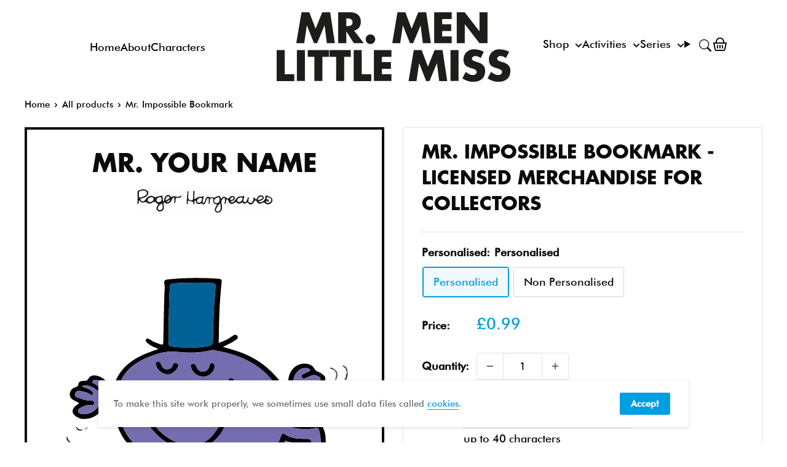

--- FILE ---
content_type: image/svg+xml
request_url: https://mrmen.com/cdn/shop/t/37/assets/svg--character--mr-impossible.svg?v=101808098401377426251695746645
body_size: 7230
content:
<?xml version="1.0" encoding="utf-8"?>
<!-- Generator: Adobe Illustrator 25.0.1, SVG Export Plug-In . SVG Version: 6.00 Build 0)  -->
<!DOCTYPE svg PUBLIC "-//W3C//DTD SVG 1.1//EN" "http://www.w3.org/Graphics/SVG/1.1/DTD/svg11.dtd" [
	<!ENTITY ns_extend "http://ns.adobe.com/Extensibility/1.0/">
	<!ENTITY ns_ai "http://ns.adobe.com/AdobeIllustrator/10.0/">
	<!ENTITY ns_graphs "http://ns.adobe.com/Graphs/1.0/">
	<!ENTITY ns_vars "http://ns.adobe.com/Variables/1.0/">
	<!ENTITY ns_imrep "http://ns.adobe.com/ImageReplacement/1.0/">
	<!ENTITY ns_sfw "http://ns.adobe.com/SaveForWeb/1.0/">
	<!ENTITY ns_custom "http://ns.adobe.com/GenericCustomNamespace/1.0/">
	<!ENTITY ns_adobe_xpath "http://ns.adobe.com/XPath/1.0/">
]>
<svg version="1.1" id="Layer_1" xmlns:x="&ns_extend;" xmlns:i="&ns_ai;" xmlns:graph="&ns_graphs;"
	 xmlns="http://www.w3.org/2000/svg" xmlns:xlink="http://www.w3.org/1999/xlink" x="0px" y="0px" width="512px" height="512px"
	 viewBox="0 0 512 512" style="enable-background:new 0 0 512 512;" xml:space="preserve">
<style type="text/css">
	.st0{fill:#020204;}
	.st1{fill:#3A393A;}
	.st2{fill:#555352;}
	.st3{fill:#272727;}
	.st4{fill:#464543;}
	.st5{fill:#383735;}
	.st6{fill:#949494;}
	.st7{fill:#30302E;}
	.st8{fill:#5C5C5C;}
	.st9{fill:#464744;}
	.st10{fill:#363636;}
	.st11{fill:#746DAF;}
	.st12{fill:#006197;}
	.st13{fill:#766FA8;}
	.st14{fill:#0E0E0E;}
	.st15{fill:#020206;}
	.st16{fill:#020309;}
</style>
<metadata>
	<sfw  xmlns="&ns_sfw;">
		<slices></slices>
		<sliceSourceBounds  bottomLeftOrigin="true" height="337.408" width="463.497" x="28.503" y="87.296"></sliceSourceBounds>
	</sfw>
</metadata>
<g id="uH8VcD_1_">
	<g>
		<path class="st0" d="M453.724,261.612c-1.648,0.831-1.791,1.956-0.567,3.256c1.217,1.293,2.546,2.483,3.735,3.8
			c6.144,6.8,4.873,13.534-3.232,17.831c-1.305,0.692-4.122-0.144-2.784,3.569c3.254,9.033-0.575,14.412-10.279,15.644
			c-13.456,1.709-24.809-2.721-34.728-11.587c-1.621-1.449-2.767-3.813-5.9-2.016c-3.292,1.889-1.271,4.04-0.947,6.127
			c1.19,7.665,1.367,15.421,0.199,23.006c-0.609,3.954,0.889,4.486,3.813,5.161c11.959,2.76,23.937,2.635,35.77-0.266
			c5.714-1.401,8.914,0.539,11.51,5.36c3.951,7.338,5.617,15.261,5.48,23.371c-0.26,15.364-0.556,30.768-3.378,45.954
			c-0.72,3.874-1.538,7.862-3.881,11.093c-3.161,4.361-6.675,8.568-13.125,6.349c-2.29-0.788-3,1.062-4.215,2.29
			c-6.53,6.602-14.547,5.178-18.684-3.228c-2.407-4.891-3.075-10.207-3.417-15.499c-0.458-7.083-1.342-14.334-0.326-21.261
			c0.987-6.729-1.774-7.926-7.208-8.479c-3.876-0.394-7.996-1.079-11.397-2.823c-5.283-2.709-8.448-1.72-12.345,2.76
			c-23.19,26.661-53.692,38.354-87.996,41.477c-44.836,4.082-87.051-4.902-126.608-26.364c-3.447-1.87-6.742-4.018-10.108-6.037
			c0,0,0.033,0.026,0.032,0.026c-0.472-0.346-0.943-0.692-1.415-1.037c0,0,0.005,0.003,0.005,0.003
			c-0.391-0.308-0.782-0.617-1.172-0.925c-0.717-0.51-1.434-1.02-2.151-1.529c-0.479-0.355-0.957-0.709-1.436-1.064l-0.021-0.015
			c-0.404-0.335-0.808-0.671-1.212-1.006l-0.171-0.12c-0.303-0.273-0.606-0.545-0.91-0.818c-0.108-0.44-0.387-0.637-0.838-0.591
			c-0.492-0.407-0.984-0.813-1.476-1.22c0,0,0.093,0.073,0.093,0.073c-0.443-0.388-0.885-0.777-1.328-1.165
			c0,0,0.046,0.043,0.046,0.043c-0.425-0.379-0.85-0.759-1.275-1.138c0,0,0.001,0.001,0.001,0.001
			c-0.406-0.369-0.812-0.737-1.218-1.106c0,0-0.052-0.043-0.052-0.043c-0.383-0.364-0.766-0.729-1.148-1.093l-0.078-0.077
			c-0.37-0.364-0.741-0.728-1.111-1.091l-0.09-0.088c-0.366-0.363-0.731-0.726-1.097-1.088l-0.095-0.094
			c-0.363-0.362-0.727-0.724-1.09-1.086l-0.098-0.097c-0.361-0.369-0.721-0.738-1.081-1.107l-0.077-0.085
			c-0.363-0.385-0.727-0.769-1.09-1.154l-0.042-0.048c-0.371-0.405-0.741-0.81-1.112-1.215c-0.377-0.423-0.754-0.845-1.132-1.268
			c0,0,0.043,0.036,0.043,0.036c-0.397-0.459-0.794-0.919-1.19-1.378c-0.559-0.722-1.118-1.443-1.678-2.165
			c-0.283-0.312-0.566-0.625-0.849-0.937l-0.111-0.15c-0.33-0.425-0.661-0.85-0.991-1.274l0.011,0.018
			c-0.362-0.499-0.723-0.999-1.085-1.498c0.082-0.431-0.08-0.727-0.487-0.891c-0.284-0.362-0.567-0.724-0.851-1.085
			c0,0-0.026-0.045-0.026-0.045c-0.34-0.499-0.68-0.999-1.02-1.498c-8.764-15.243-14.141-31.557-15.429-49.138
			c-0.174-2.379-1.132-4.044-3.535-3.591c-5.294,0.998-10.198,1.757-14.097,7.043c-8.126,11.015-19.402,17.148-33.623,16.024
			c-2.47-0.195-5.012-1.196-7.249-2.352c-11.01-5.692-11.403-13.938-1.154-20.922c1.087-0.741,2.55-1.144,3.096-2.975
			c-3.013-1.582-6.15-3.037-9.09-4.818c-3.939-2.385-6.731-5.747-5.946-10.656c0.803-5.028,3.84-8.611,8.714-10.24
			c2.833-0.947,5.029-1.245,5.436-5.455c0.399-4.12,4.905-5.292,8.865-5.167c3.52,0.112,5.972-0.37,7.939-4.063
			c2.162-4.059,6.509-5.513,11.241-4.864c8.282,1.135,14.689,5.372,19.614,11.989c1.27,1.706,2.159,3.466,4.688,4.06
			c3.916,0.918,5.965,0.632,7.654-3.867c9.086-24.201,27.891-38.446,50.885-48.021c6.704-2.792,13.629-5.05,20.766-7.668
			c-5.401-3.102-11.394-4.355-15.917-8.285c-2.276-1.977-6.065-4.555-4.287-7.348c2.12-3.33,5.826-0.448,8.3,1.178
			c4.694,3.086,9.928,4.655,15.096,6.569c4.48,1.659,5.034,0.073,5.101-4.014c0.424-25.843,1.06-51.682,1.71-77.521
			c0.158-6.262,1.42-12.456-0.08-18.79c-0.924-3.903,1.017-5.932,5.453-6.38c28.146-2.841,56.292-3.225,84.497-1.039
			c4.564,0.354,4.996,2.705,4.583,6.322c-3.518,30.815-4.442,61.764-4.682,92.746c-0.015,1.965-0.002,3.929-0.002,6.482
			c8.127-2.941,15.682-6.125,22.255-11.191c2.921-2.251,6.165-3.24,8.274-0.26c2.464,3.48-1.015,5.538-3.591,7.361
			c-5.963,4.221-12.792,6.847-20.126,10.683c6.258,1.811,11.71,3.391,17.164,4.966c27.549,7.952,51.273,22.009,70.275,43.734
			c4.037,4.615,8.098,9.19,10.911,14.656c1.424,2.767,2.537,2.762,4.781,0.804c3.396-2.964,4.301-6.664,4.794-10.912
			c1.856-15.988,13.717-26.584,28.47-25.733c5.88,0.339,11.009,2.757,13.913,7.724c1.989,3.401,4.356,5.209,7.86,6.249
			c3.698,1.098,6.362,3.793,9.108,6.321c0.362,0.545,0.724,1.089,1.086,1.634c-0.125,0.359-0.008,0.602,0.349,0.731
			c0.044,2.351,0.087,4.703,0.131,7.054c-0.165,0.612-0.33,1.224-0.495,1.836c-0.346,0.577-0.693,1.153-1.039,1.73
			C453.707,261.635,453.724,261.612,453.724,261.612z M55.038,264.972c-0.033,0.547-0.066,1.094-0.099,1.641
			c2.005,0.663,4.025,1.286,6.013,1.996c3.736,1.335,7.334,2.963,10.1,5.915c1.25,1.334,2.188,2.991,0.741,4.745
			c-1.397,1.693-2.77,0.674-4.095-0.298c-4.433-3.251-9.728-4.06-14.893-5.265c-4.53-1.057-8.857-0.433-10.232,4.347
			c-1.366,4.749,3.605,5.658,6.554,6.806c6.199,2.414,12.496,4.772,19.47,4.161c2.916-0.255,6.019,1.218,5.645,4.565
			c-0.316,2.822-3.059,3.428-6.038,3.048c-5.692-0.726-10.904,1.037-15.704,4.072c-2.308,1.459-5.564,2.701-4.971,5.919
			c0.665,3.609,4.226,4.49,7.399,4.706c10.947,0.746,20.093-3.626,25.9-12.486c4.215-6.432,9.786-8.912,16.445-9.937
			c13.141-2.023,15.45-0.08,17.045,12.965c0.072,0.587,0.173,1.172,0.228,1.761c2.5,26.724,13.793,49.013,35.389,64.975
			c44.974,33.239,95.665,44.261,150.54,35.553c27.818-4.414,52.152-16.361,71.022-38.056c4.588-5.275,8.516-10.801,10.29-17.703
			c1.294-5.035,3.619-6.015,8.098-2.982c5.415,3.667,11.385,5.461,17.695,6.144c5.085,0.551,10.24,0.691,15.359,0.635
			c7.777-0.085,9.372,1.263,9.137,9.073c-0.201,6.701-0.783,13.392-0.927,20.093c-0.157,7.289-0.342,14.63,1.752,21.729
			c0.724,2.455,1.911,5.625,4.454,5.803c2.71,0.19,3.565-3.179,4.503-5.434c2.291-5.506,3.374-11.433,3.884-17.253
			c1.32-15.074,3.593-30.201-0.025-45.313c-1.109-4.634-2.312-8.286-8.475-6.106c-2.709,0.958-5.839,0.803-8.788,0.994
			c-12.137,0.783-24.055-0.306-35.472-4.758c-3.755-1.464-8.34-4.072-5.586-8.417c3.008-4.746,2.64-9.363,2.593-14.141
			c-0.109-11.137-0.26-11.133-10.553-7.706c-3.937,1.311-7.906,2.632-12.114,2.366c-2.13-0.135-4.314-0.549-6.313-1.278
			c-1.927-0.703-3.449-2.367-3.154-4.531c0.344-2.523,2.625-2.756,4.613-2.501c13.034,1.674,23.768-4.669,34.586-10.202
			c7.446-3.808,7.298-4.111,12.971,2.408c7.059,8.11,16.25,11.545,26.877,11.157c2.84-0.104,5.748-1.122,6.838-3.92
			c1.134-2.909-1.496-4.651-3.341-6.325c-3.234-2.932-6.761-5.377-11.204-6.285c-1.901-0.388-3.838-1.081-5.49-2.081
			c-2.016-1.22-4.262-3.008-2.945-5.669c1.129-2.28,3.797-2.063,5.832-1.211c3.443,1.442,6.729,3.264,10.071,4.945
			c3.565,1.794,7.138,3.393,11.295,2.063c4.696-1.503,5.453-4.104,2.223-7.816c-5.078-5.836-11.418-8.143-19.075-7.002
			c-3.108,0.463-6.249,0.993-9.372,0.972c-1.937-0.013-4.097-1.073-4.352-3.337c-0.296-2.626,1.927-3.038,3.944-3.357
			c6.396-1.012,12.732-2.936,19.303-1.182c3.331,0.889,5.502-0.893,6.455-3.681c1.045-3.057-1.841-3.903-3.839-5.028
			c-4.233-2.382-8.533-2.731-13.003-0.52c-2.645,1.309-5.476,2.244-8.114,3.567c-2.776,1.392-4.495,0.318-5.81-2.054
			c-1.44-2.599,0.61-3.631,2.315-4.512c2.967-1.533,6.051-2.845,9.111-4.192c1.062-0.467,2.456-0.608,2.417-2.123
			c-0.033-1.279-0.951-2.118-2.077-2.658c-4.222-2.023-8.464-1.611-12.609,0.133c-7.773,3.27-13.695,13.536-13.364,23.318
			c0.069,2.028,0.282,3.834-1.234,5.493c-11.588,12.671-26.794,15.792-42.966,16.201c-2.408,0.061-4.085-2.022-4.343-4.204
			c-0.259-2.191,2.101-2.469,3.742-3.02c4.583-1.539,9.416-0.775,14.076-1.501c6.032-0.939,6.741-2.003,3.569-7.054
			c-12.394-19.736-29.768-34.155-50.521-44.105c-15.09-7.235-31.258-11.88-47.811-14.867c-3.056-0.552-5.876-1.761-9.239-0.948
			c-18.428,4.458-37.244,4.924-55.875,2.743c-11.878-1.39-22.902,0.011-33.99,3.575c-30.146,9.691-55.88,24.248-64.543,57.918
			c-0.81,3.147-2.971,4.186-5.73,1.709c-2.127-1.911-4.89-2.512-7.201-1.706c-6.116,2.133-8.068-1.243-9.752-6.065
			c-1.741-4.988-9.488-9.86-14.415-9.615c-2.251,0.112-3.844,1.213-4.489,3.226c-0.734,2.292,1.623,2.331,2.821,3.033
			c2.756,1.615,5.163,3.604,7.324,5.939c1.524,1.647,1.275,3.362-0.09,4.728c-1.364,1.365-2.93,0.635-4.229-0.453
			c-0.755-0.632-1.343-1.509-2.17-2.004C68.804,265.507,62.42,262.392,55.038,264.972z M197.017,170.072
			c0,8.282,0.109,16.566-0.053,24.845c-0.066,3.367,0.904,4.861,4.536,5.274c18.445,2.101,36.798,3.109,55.316,0.151
			c12.461-1.99,13.121-1.983,13.163-14.842c0.091-27.6,1.819-55.128,4.156-82.603c0.474-5.57-1.065-6.7-6.002-7.042
			c-19.499-1.351-38.983-0.382-58.472-0.056c-2.15,0.036-4.285,0.612-6.439,0.797c-3.105,0.266-4.189,1.754-4.382,4.963
			C197.469,124.379,197.244,147.225,197.017,170.072z M418.345,386.873c-0.285,8.25-0.869,16.567,1.37,24.648
			c0.493,1.777,0.933,4.475,3.04,4.396c2.083-0.078,2.217-2.857,3.079-4.579c1.068-2.134,0.029-3.808-0.706-5.592
			c-2.2-5.342-3.326-10.884-3.278-16.67c0.062-7.481-0.181-14.977,0.22-22.438c0.261-4.85-0.725-7.073-6.261-6.927
			c-7.666,0.202-15.255-1.26-22.69-3.287c-2.067-0.563-4.667-2.468-5.548,1.447c-0.789,3.507,2.118,3.833,4.267,4.363
			c7.049,1.739,14.204,3.024,21.469,3.299c3.745,0.142,5.277,1.56,5.099,5.405C418.162,376.239,418.345,381.561,418.345,386.873z"/>
		<path class="st1" d="M28.56,352.801c0.207-1.412-0.709-3.008,1.064-4.654c1.803,6.73,5.973,11.269,11.863,14.29
			c0.013,0.364,0.041,0.726,0.084,1.088c-0.387,0.068-0.774,0.136-1.162,0.205c-0.402-0.072-0.803-0.143-1.205-0.215
			c-0.381-0.269-0.763-0.538-1.144-0.807c-0.407-0.126-0.815-0.252-1.222-0.378c-0.418-0.303-0.836-0.607-1.254-0.91
			c0,0-0.265-0.199-0.265-0.199c-0.309-0.322-0.619-0.645-0.928-0.967l-0.151-0.229c-0.334-0.379-0.667-0.758-1.001-1.137
			l-0.06-0.073c-0.362-0.404-0.725-0.809-1.087-1.213c0,0-0.005-0.005-0.005-0.005c-0.38-0.421-0.76-0.841-1.14-1.262
			c0,0,0.035,0.041,0.035,0.041c-0.384-0.477-0.768-0.954-1.152-1.431c0.003-0.411-0.169-0.728-0.515-0.951
			C29.063,353.596,28.811,353.199,28.56,352.801z"/>
		<path class="st2" d="M471.466,255.791c0.333-1.995,0.666-3.991,1-5.986c1.617-4.541,0.164-8.146-3.386-11.113
			c0.009-0.578,0.017-1.155,0.026-1.732c2.427,0.711,3.326,3.095,5.03,4.597c0.326,0.735,0.651,1.471,0.977,2.206
			c-0.054,1.902-0.109,3.803-0.163,5.705c-0.256,0.497-0.512,0.993-0.767,1.49c-0.087,0.841-0.174,1.682-0.261,2.523
			C472.554,253.666,473.239,256.034,471.466,255.791z"/>
		<path class="st3" d="M43.992,331.362c4.771,5.426,5.217,5.619,12.202,5.66C50.495,340.603,45.07,338.444,43.992,331.362z"/>
		<path class="st4" d="M488.954,237.978c-0.372-3.478-5.215-3.499-5.468-7.07c6.388,2.211,8.756,5.764,7.918,11.876
			c-0.205,0.012-0.408-0.007-0.608-0.055c-0.493-1.222-0.987-2.444-1.48-3.666C489.195,238.701,489.074,238.339,488.954,237.978z"/>
		<path class="st5" d="M490.796,242.729c0.2,0.049,0.403,0.067,0.608,0.055l0.479-0.135c0.039,1.189,0.078,2.378,0.118,3.566
			c-0.159,1.082-0.317,2.164-0.475,3.246c-0.262,0.896-0.524,1.791-0.786,2.686c-0.097,0.384-0.194,0.769-0.291,1.153
			c-0.276,0.403-0.552,0.807-0.828,1.21c-1.352,0.946-2.563,1.508-2.645-0.979c0.398-0.441,0.797-0.881,1.195-1.322
			c0,0-0.028,0.035-0.028,0.034c1.534-0.906,0.582-2.381,0.82-3.584c0.145-0.699,0.291-1.398,0.436-2.098
			c0.254-0.487,0.508-0.974,0.762-1.462c0.036-0.413,0.072-0.825,0.107-1.238C490.443,243.485,490.619,243.107,490.796,242.729z"/>
		<path class="st6" d="M41.57,363.524c-0.043-0.361-0.071-0.724-0.084-1.088c2.39-0.032,4.779-0.063,7.169-0.095
			c-0.058,0.769-0.116,1.537-0.174,2.306c-2.247,0-4.495-0.001-6.742-0.001C41.614,364.283,41.558,363.908,41.57,363.524z"/>
		<path class="st7" d="M469.106,236.958c-0.009,0.577-0.017,1.154-0.026,1.732c-2.052-0.848-4.105-1.697-7.028-2.906
			C465.553,234.152,467.281,235.784,469.106,236.958z"/>
		<path class="st8" d="M61.701,335.066c-1.015,0.707-2.03,1.413-3.045,2.12c-0.154-0.154-0.307-0.308-0.461-0.463
			c1.105-1.043,2.21-2.086,3.315-3.13C61.573,334.085,61.637,334.575,61.701,335.066z"/>
		<path class="st9" d="M470.344,255.765c0.41-0.03,0.82-0.059,1.23-0.089c-0.09,1.173-0.18,2.346-0.271,3.519
			c0,0-0.401-0.013-0.401-0.013s-0.398,0.053-0.398,0.053c-0.168-0.758-0.337-1.516-0.505-2.273
			C470.115,256.562,470.229,256.164,470.344,255.765z"/>
		<path class="st10" d="M61.701,335.066c-0.064-0.491-0.128-0.981-0.192-1.472c0.425-0.144,1.188-0.473,1.225-0.404
			C63.34,334.295,62.938,334.93,61.701,335.066z"/>
		<path class="st11" d="M55.038,264.972c7.382-2.58,13.766,0.535,20.009,4.278c0.826,0.495,1.414,1.372,2.17,2.004
			c1.3,1.088,2.865,1.818,4.229,0.453c1.365-1.366,1.614-3.081,0.09-4.728c-2.161-2.335-4.568-4.324-7.324-5.939
			c-1.199-0.702-3.555-0.741-2.821-3.033c0.644-2.013,2.237-3.114,4.489-3.226c4.927-0.245,12.674,4.627,14.415,9.615
			c1.683,4.822,3.635,8.199,9.752,6.065c2.311-0.806,5.073-0.204,7.201,1.706c2.758,2.478,4.92,1.439,5.73-1.709
			c8.663-33.67,34.396-48.227,64.543-57.918c11.087-3.564,22.112-4.966,33.99-3.575c18.632,2.181,37.447,1.715,55.875-2.743
			c3.363-0.813,6.183,0.396,9.239,0.948c16.554,2.987,32.721,7.632,47.811,14.867c20.753,9.95,38.127,24.37,50.521,44.105
			c3.172,5.051,2.463,6.114-3.569,7.054c-4.66,0.726-9.493-0.039-14.076,1.501c-1.641,0.551-4.001,0.829-3.742,3.02
			c0.257,2.182,1.935,4.265,4.343,4.204c16.172-0.409,31.378-3.53,42.966-16.201c1.516-1.658,1.303-3.464,1.234-5.493
			c-0.331-9.782,5.591-20.048,13.364-23.318c4.145-1.744,8.387-2.157,12.609-0.133c1.126,0.539,2.043,1.378,2.077,2.658
			c0.039,1.515-1.355,1.656-2.417,2.123c-3.061,1.346-6.144,2.658-9.111,4.192c-1.705,0.881-3.755,1.913-2.315,4.512
			c1.314,2.372,3.034,3.446,5.81,2.054c2.638-1.322,5.469-2.258,8.114-3.567c4.47-2.212,8.77-1.863,13.003,0.52
			c1.998,1.125,4.884,1.971,3.839,5.028c-0.952,2.788-3.124,4.57-6.455,3.681c-6.571-1.754-12.907,0.17-19.303,1.182
			c-2.017,0.319-4.24,0.73-3.944,3.357c0.255,2.264,2.415,3.323,4.352,3.337c3.122,0.021,6.263-0.509,9.372-0.972
			c7.657-1.141,13.998,1.167,19.075,7.002c3.23,3.712,2.472,6.314-2.223,7.816c-4.157,1.33-7.729-0.269-11.295-2.063
			c-3.342-1.681-6.627-3.503-10.071-4.945c-2.035-0.852-4.703-1.069-5.832,1.211c-1.317,2.66,0.93,4.448,2.945,5.669
			c1.651,1,3.589,1.692,5.49,2.081c4.442,0.908,7.97,3.353,11.204,6.285c1.845,1.673,4.476,3.415,3.341,6.325
			c-1.09,2.798-3.998,3.816-6.838,3.92c-10.628,0.388-19.819-3.047-26.877-11.157c-5.674-6.518-5.526-6.216-12.971-2.408
			c-10.818,5.533-21.552,11.876-34.586,10.202c-1.989-0.255-4.27-0.022-4.613,2.501c-0.295,2.164,1.227,3.828,3.154,4.531
			c1.999,0.729,4.183,1.143,6.313,1.278c4.208,0.266,8.177-1.055,12.114-2.366c10.293-3.426,10.444-3.43,10.553,7.706
			c0.047,4.778,0.415,9.395-2.593,14.141c-2.754,4.345,1.831,6.953,5.586,8.417c11.417,4.452,23.335,5.54,35.472,4.758
			c2.949-0.19,6.079-0.035,8.788-0.994c6.164-2.18,7.366,1.471,8.475,6.106c3.618,15.113,1.345,30.24,0.025,45.313
			c-0.51,5.82-1.593,11.747-3.884,17.253c-0.938,2.255-1.793,5.624-4.503,5.434c-2.542-0.178-3.729-3.348-4.454-5.803
			c-2.094-7.099-1.909-14.44-1.752-21.729c0.144-6.701,0.726-13.392,0.927-20.093c0.235-7.809-1.36-9.157-9.137-9.073
			c-5.12,0.056-10.274-0.084-15.359-0.635c-6.31-0.683-12.28-2.477-17.695-6.144c-4.479-3.033-6.804-2.053-8.098,2.982
			c-1.774,6.902-5.703,12.429-10.29,17.703c-18.87,21.695-43.204,33.642-71.022,38.056c-54.875,8.708-105.567-2.314-150.54-35.553
			c-21.597-15.962-32.889-38.251-35.389-64.975c-0.055-0.589-0.156-1.173-0.228-1.761c-1.594-13.046-3.904-14.989-17.045-12.965
			c-6.658,1.025-12.23,3.505-16.445,9.937c-5.807,8.861-14.953,13.233-25.9,12.486c-3.173-0.216-6.734-1.097-7.399-4.706
			c-0.593-3.218,2.662-4.46,4.971-5.919c4.8-3.034,10.012-4.797,15.704-4.072c2.979,0.38,5.722-0.226,6.038-3.048
			c0.374-3.347-2.729-4.82-5.645-4.565c-6.974,0.61-13.27-1.747-19.47-4.161c-2.949-1.148-7.919-2.056-6.554-6.806
			c1.374-4.779,5.702-5.403,10.232-4.347c5.165,1.205,10.46,2.014,14.893,5.265c1.325,0.972,2.698,1.991,4.095,0.298
			c1.447-1.754,0.51-3.41-0.741-4.745c-2.766-2.952-6.364-4.58-10.1-5.915c-1.988-0.71-4.008-1.334-6.013-1.996
			C54.972,266.066,55.005,265.519,55.038,264.972z M304.534,267.016c0-3.353-0.016-6.706,0.004-10.058
			c0.021-3.452-2.479-4.379-5.095-4.526c-3.312-0.186-3.659,2.352-3.472,4.902c0.522,7.115,0.096,14.215-0.782,21.251
			c-2.856,22.89-8.46,44.694-22.414,63.891c-14.861,20.445-37.833,25.506-59.349,16.927c-24.685-9.843-42.945-26.771-51.406-52.889
			c-3.477-10.734-6.155-21.605-6.867-32.875c-0.252-3.981-2.289-5.851-5.902-5.854c-2.861-0.002-3.201,2.228-3.053,4.673
			c2.112,34.857,15.852,63.224,44.982,83.803c37.064,26.185,78.38,15.974,98.342-24.652
			C299.56,311.179,303.052,289.37,304.534,267.016z M254.167,249.671c8.822-0.089,17.488-7.434,18.272-15.546
			c0.28-2.895,0.16-5.776-3.531-6.392c-3.573-0.597-3.771,1.928-4.545,4.627c-1.342,4.679-4.063,8.607-9.524,9.26
			c-5.625,0.672-9.487-1.805-11.746-6.949c-0.553-1.26-1.152-2.528-1.925-3.659c-1.401-2.049-3.463-2.656-5.708-1.735
			c-2.788,1.143-2.053,3.367-1.382,5.523C236.722,243.296,245.433,249.76,254.167,249.671z M196.064,245.965
			c6.505-0.172,14.612-7.002,16.371-13.456c0.597-2.191-0.089-3.409-1.781-4.384c-3.945-2.273-5.775-0.071-7.002,3.371
			c-1.602,4.496-5.009,6.443-9.57,6.432c-4.478-0.011-7.142-2.876-9.151-6.461c-0.568-1.014-0.655-2.292-1.192-3.33
			c-1.234-2.386-3.219-3.456-5.865-2.573c-2.959,0.987-2.136,3.202-1.636,5.378C178.053,238.842,187.695,246.187,196.064,245.965z"
			/>
		<path class="st12" d="M197.017,170.072c0.227-22.847,0.451-45.693,1.823-68.514c0.193-3.209,1.277-4.697,4.382-4.963
			c2.154-0.185,4.289-0.761,6.439-0.797c19.489-0.326,38.973-1.295,58.472,0.056c4.937,0.342,6.475,1.472,6.002,7.042
			c-2.337,27.475-4.065,55.003-4.156,82.603c-0.042,12.859-0.701,12.852-13.163,14.842c-18.518,2.958-36.871,1.95-55.316-0.151
			c-3.632-0.414-4.602-1.908-4.536-5.274C197.126,186.638,197.017,178.354,197.017,170.072z"/>
		<path class="st13" d="M418.345,386.873c0-5.313-0.184-10.634,0.061-15.935c0.178-3.845-1.354-5.263-5.099-5.405
			c-7.265-0.275-14.419-1.56-21.469-3.299c-2.149-0.53-5.056-0.856-4.267-4.363c0.881-3.915,3.481-2.011,5.548-1.447
			c7.436,2.027,15.025,3.489,22.69,3.287c5.535-0.146,6.521,2.077,6.261,6.927c-0.401,7.462-0.159,14.957-0.22,22.438
			c-0.048,5.786,1.077,11.328,3.278,16.67c0.735,1.784,1.773,3.458,0.706,5.592c-0.861,1.721-0.995,4.501-3.079,4.579
			c-2.107,0.079-2.547-2.619-3.04-4.396C417.476,403.441,418.06,395.123,418.345,386.873z"/>
		<path class="st14" d="M53.369,359.916c1.113-0.268,1.232,0.463,1.275,1.27C53.538,361.446,53.117,361.019,53.369,359.916z"/>
		<path class="st15" d="M304.534,267.016c-1.482,22.354-4.974,44.163-15.012,64.593c-19.962,40.626-61.278,50.837-98.342,24.652
			c-29.13-20.58-42.871-48.947-44.982-83.803c-0.148-2.445,0.192-4.675,3.053-4.673c3.613,0.003,5.651,1.873,5.902,5.854
			c0.712,11.269,3.39,22.14,6.867,32.875c8.461,26.118,26.721,43.046,51.406,52.889c21.516,8.579,44.488,3.518,59.349-16.927
			c13.954-19.197,19.558-41.001,22.414-63.891c0.878-7.036,1.303-14.136,0.782-21.251c-0.187-2.55,0.16-5.088,3.472-4.902
			c2.616,0.147,5.116,1.073,5.095,4.526C304.518,260.31,304.534,263.663,304.534,267.016z"/>
		<path class="st16" d="M254.167,249.671c-8.734,0.088-17.445-6.375-20.09-14.873c-0.671-2.155-1.406-4.38,1.382-5.523
			c2.246-0.921,4.307-0.314,5.708,1.735c0.773,1.131,1.372,2.399,1.925,3.659c2.259,5.144,6.121,7.622,11.746,6.949
			c5.461-0.652,8.181-4.58,9.524-9.26c0.774-2.699,0.972-5.223,4.545-4.627c3.691,0.616,3.811,3.497,3.531,6.392
			C271.655,242.237,262.989,249.582,254.167,249.671z"/>
		<path class="st16" d="M196.064,245.965c-8.369,0.222-18.01-7.123-19.825-15.022c-0.5-2.176-1.323-4.391,1.636-5.378
			c2.647-0.883,4.631,0.187,5.865,2.573c0.537,1.038,0.624,2.316,1.192,3.33c2.009,3.585,4.673,6.45,9.151,6.461
			c4.56,0.011,7.967-1.937,9.57-6.432c1.227-3.443,3.057-5.645,7.002-3.371c1.692,0.975,2.378,2.194,1.781,4.384
			C210.676,238.963,202.569,245.793,196.064,245.965z"/>
	</g>
</g>
</svg>
